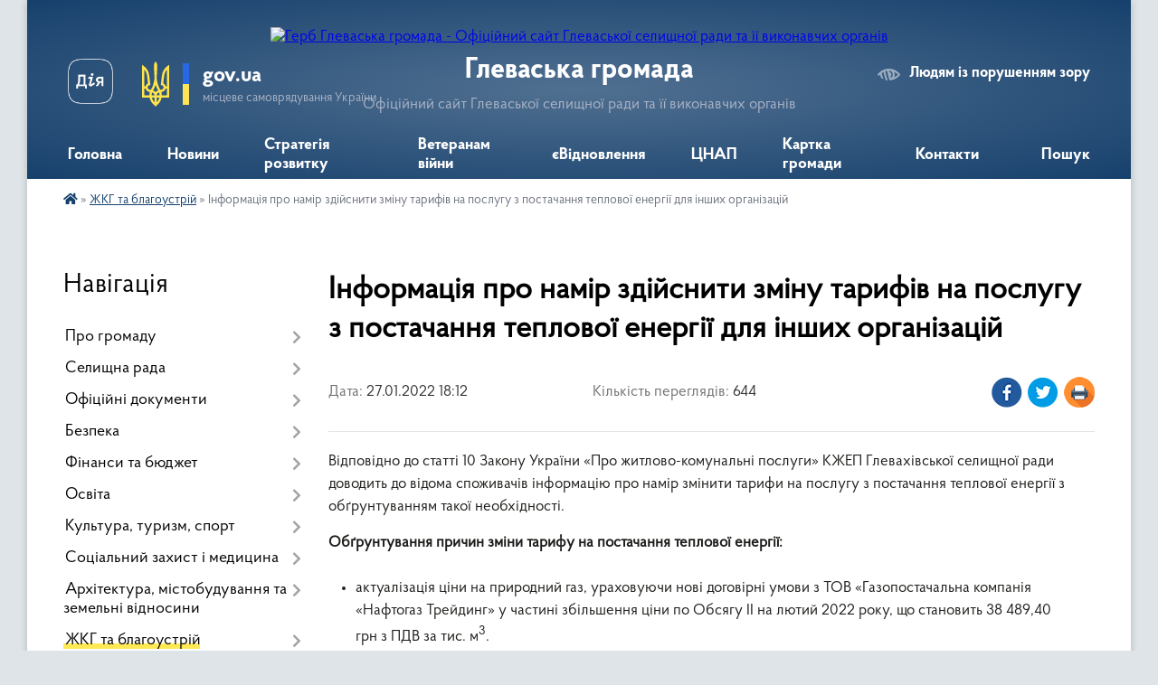

--- FILE ---
content_type: text/html; charset=UTF-8
request_url: https://hlevakha.gov.ua/news/1643300398/
body_size: 13257
content:
<!DOCTYPE html>
<html lang="uk">
<head>
	<!--[if IE]><meta http-equiv="X-UA-Compatible" content="IE=edge"><![endif]-->
	<meta charset="utf-8">
	<meta name="viewport" content="width=device-width, initial-scale=1">
	<!--[if IE]><script>
		document.createElement('header');
		document.createElement('nav');
		document.createElement('main');
		document.createElement('section');
		document.createElement('article');
		document.createElement('aside');
		document.createElement('footer');
		document.createElement('figure');
		document.createElement('figcaption');
	</script><![endif]-->
	<title>Інформація про намір здійснити зміну тарифів на послугу з постачання теплової енергії для інших організацій | Глеваська громада Офіційний сайт Глеваської селищної ради та її виконавчих органів</title>
	<meta name="description" content="Відповідно до статті 10 Закону України &amp;laquo;Про житлово-комунальні послуги&amp;raquo; КЖЕП Глевахівської селищної ради доводить до відома споживачів інформацію про намір змінити тарифи на послугу з постачання теплової енергії з обґр">
	<meta name="keywords" content="Інформація, про, намір, здійснити, зміну, тарифів, на послугу, з, постачання, теплової, енергії для, інших, організацій, |, Глеваська, громада, Офіційний, сайт, Глеваської, селищної, ради, та, її, виконавчих, органів">

	
		<meta property="og:image" content="https://lh5.googleusercontent.com/YbEBdxJw-fRj5WBrt9njuyjElzA_9MWETwFTyd7TDalpPFBgOsLe1w-m8jquMP_d5JYlK04WE0aXYONrykls1LOFqxypuZuILnkCO7G8BVhUPhZpw9WZfA3ceQ63s3kjzrrBb_ep">
	<meta property="og:image:width" content="858">
	<meta property="og:image:height" content="483">
			<meta property="og:title" content="Інформація про намір здійснити зміну тарифів на послугу з постачання теплової енергії для інших організацій">
			<meta property="og:description" content="Відповідно до статті 10 Закону України &amp;laquo;Про житлово-комунальні послуги&amp;raquo;&amp;nbsp;КЖЕП&amp;nbsp;Глевахівської селищної ради доводить до відома споживачів інформацію про намір змінити тарифи на послугу з постачання теплової енергії з обґрунтуванням такої необхідності.&amp;nbsp;">
			<meta property="og:type" content="article">
	<meta property="og:url" content="https://hlevakha.gov.ua/news/1643300398/">
		
		<link rel="apple-touch-icon" sizes="57x57" href="https://gromada.org.ua/apple-icon-57x57.png">
	<link rel="apple-touch-icon" sizes="60x60" href="https://gromada.org.ua/apple-icon-60x60.png">
	<link rel="apple-touch-icon" sizes="72x72" href="https://gromada.org.ua/apple-icon-72x72.png">
	<link rel="apple-touch-icon" sizes="76x76" href="https://gromada.org.ua/apple-icon-76x76.png">
	<link rel="apple-touch-icon" sizes="114x114" href="https://gromada.org.ua/apple-icon-114x114.png">
	<link rel="apple-touch-icon" sizes="120x120" href="https://gromada.org.ua/apple-icon-120x120.png">
	<link rel="apple-touch-icon" sizes="144x144" href="https://gromada.org.ua/apple-icon-144x144.png">
	<link rel="apple-touch-icon" sizes="152x152" href="https://gromada.org.ua/apple-icon-152x152.png">
	<link rel="apple-touch-icon" sizes="180x180" href="https://gromada.org.ua/apple-icon-180x180.png">
	<link rel="icon" type="image/png" sizes="192x192"  href="https://gromada.org.ua/android-icon-192x192.png">
	<link rel="icon" type="image/png" sizes="32x32" href="https://gromada.org.ua/favicon-32x32.png">
	<link rel="icon" type="image/png" sizes="96x96" href="https://gromada.org.ua/favicon-96x96.png">
	<link rel="icon" type="image/png" sizes="16x16" href="https://gromada.org.ua/favicon-16x16.png">
	<link rel="manifest" href="https://gromada.org.ua/manifest.json">
	<meta name="msapplication-TileColor" content="#ffffff">
	<meta name="msapplication-TileImage" content="https://gromada.org.ua/ms-icon-144x144.png">
	<meta name="theme-color" content="#ffffff">
	
	
		<meta name="robots" content="">
	
    <link rel="preload" href="https://cdnjs.cloudflare.com/ajax/libs/font-awesome/5.9.0/css/all.min.css" as="style">
	<link rel="stylesheet" href="https://cdnjs.cloudflare.com/ajax/libs/font-awesome/5.9.0/css/all.min.css" integrity="sha512-q3eWabyZPc1XTCmF+8/LuE1ozpg5xxn7iO89yfSOd5/oKvyqLngoNGsx8jq92Y8eXJ/IRxQbEC+FGSYxtk2oiw==" crossorigin="anonymous" referrerpolicy="no-referrer" />

    <link rel="preload" href="//gromada.org.ua/themes/km2/css/styles_vip.css?v=3.34" as="style">
	<link rel="stylesheet" href="//gromada.org.ua/themes/km2/css/styles_vip.css?v=3.34">
	<link rel="stylesheet" href="//gromada.org.ua/themes/km2/css/64454/theme_vip.css?v=1768695037">
	
		<!--[if lt IE 9]>
	<script src="https://oss.maxcdn.com/html5shiv/3.7.2/html5shiv.min.js"></script>
	<script src="https://oss.maxcdn.com/respond/1.4.2/respond.min.js"></script>
	<![endif]-->
	<!--[if gte IE 9]>
	<style type="text/css">
		.gradient { filter: none; }
	</style>
	<![endif]-->

</head>
<body class="">

	<a href="#top_menu" class="skip-link link" aria-label="Перейти до головного меню (Alt+1)" accesskey="1">Перейти до головного меню (Alt+1)</a>
	<a href="#left_menu" class="skip-link link" aria-label="Перейти до бічного меню (Alt+2)" accesskey="2">Перейти до бічного меню (Alt+2)</a>
    <a href="#main_content" class="skip-link link" aria-label="Перейти до головного вмісту (Alt+3)" accesskey="3">Перейти до текстового вмісту (Alt+3)</a>




	
	<div class="wrap">
		
		<header>
			<div class="header_wrap">
				<div class="logo">
					<a href="https://hlevakha.gov.ua/" id="logo" class="form_2">
						<img src="https://rada.info/upload/users_files/04359146/gerb/COA_of_Hlevaha.png" alt="Герб Глеваська громада - Офіційний сайт Глеваської селищної ради та її виконавчих органів">
					</a>
				</div>
				<div class="title">
					<div class="slogan_1">Глеваська громада</div>
					<div class="slogan_2">Офіційний сайт Глеваської селищної ради та її виконавчих органів</div>
				</div>
				<div class="gov_ua_block">
					<a class="diia" href="https://diia.gov.ua/" target="_blank" rel="nofollow" title="Державні послуги онлайн"><img src="//gromada.org.ua/themes/km2/img/diia.png" alt="Логотип Diia"></a>
					<img src="//gromada.org.ua/themes/km2/img/gerb.svg" class="gerb" alt="Герб України">
					<span class="devider"></span>
					<div class="title">
						<b>gov.ua</b>
						<span>місцеве самоврядування України</span>
					</div>
				</div>
								<div class="alt_link">
					<a href="#" rel="nofollow" title="Режим високої контастності" onclick="return set_special('2c93a8392e275f5607b0ed9ff6717a6616660f31');">Людям із порушенням зору</a>
				</div>
								
				<section class="top_nav">
					<nav class="main_menu" id="top_menu">
						<ul>
														<li class="">
								<a href="https://hlevakha.gov.ua/main/"><span>Головна</span></a>
																							</li>
														<li class=" has-sub">
								<a href="https://hlevakha.gov.ua/news/"><span>Новини</span></a>
																<button onclick="return show_next_level(this);" aria-label="Показати підменю"></button>
																								<ul>
																		<li>
										<a href="https://hlevakha.gov.ua/anonsi-16-29-12-22-06-2022/">Анонси</a>
																													</li>
																		<li class="has-sub">
										<a href="https://hlevakha.gov.ua/statti-16-41-19-22-06-2022/">Статті</a>
																				<button onclick="return show_next_level(this);" aria-label="Показати підменю"></button>
																														<ul>
																						<li>
												<a href="https://hlevakha.gov.ua/dsns-10-13-44-12-10-2021/">ДСНС</a>
											</li>
																																</ul>
																			</li>
																		<li>
										<a href="https://hlevakha.gov.ua/podii-16-31-05-22-06-2022/">Події</a>
																													</li>
																		<li>
										<a href="https://hlevakha.gov.ua/zasidannya-10-35-33-15-07-2022/">Засідання</a>
																													</li>
																		<li class="has-sub">
										<a href="https://hlevakha.gov.ua/ogoloshennya-16-42-00-22-06-2022/">Оголошення</a>
																				<button onclick="return show_next_level(this);" aria-label="Показати підменю"></button>
																														<ul>
																						<li>
												<a href="https://hlevakha.gov.ua/cnap-08-39-42-05-08-2021/">ЦНАП</a>
											</li>
																						<li>
												<a href="https://hlevakha.gov.ua/centr-zajnyatosti-10-24-25-23-04-2021/">Центр зайнятості</a>
											</li>
																						<li>
												<a href="https://hlevakha.gov.ua/podatkova-10-18-44-28-07-2021/">Податкова</a>
											</li>
																																</ul>
																			</li>
																		<li>
										<a href="https://hlevakha.gov.ua/privitannya-11-12-43-03-07-2022/">Привітання</a>
																													</li>
																		<li>
										<a href="https://hlevakha.gov.ua/ushanuvannya-11-15-38-03-07-2022/">Ушанування</a>
																													</li>
																		<li>
										<a href="https://hlevakha.gov.ua/centr-zajnyatosti-12-26-08-03-11-2022/">Центр зайнятості</a>
																													</li>
																										</ul>
															</li>
														<li class="">
								<a href="https://hlevakha.gov.ua/strategiya-rozvitku-08-00-29-19-04-2024/"><span>Стратегія розвитку</span></a>
																							</li>
														<li class="">
								<a href="https://hlevakha.gov.ua/veteranam-vijni-16-40-12-23-01-2025/"><span>Ветеранам війни</span></a>
																							</li>
														<li class=" has-sub">
								<a href="https://hlevakha.gov.ua/evidnovlennya-14-43-15-05-06-2023/"><span>єВідновлення</span></a>
																<button onclick="return show_next_level(this);" aria-label="Показати підменю"></button>
																								<ul>
																		<li>
										<a href="https://hlevakha.gov.ua/vidnovidim-15-42-20-19-10-2023/">ВідновиДІМ</a>
																													</li>
																										</ul>
															</li>
														<li class=" has-sub">
								<a href="https://hlevakha.gov.ua/cnap-10-14-19-11-12-2020/"><span>ЦНАП</span></a>
																<button onclick="return show_next_level(this);" aria-label="Показати підменю"></button>
																								<ul>
																		<li>
										<a href="https://hlevakha.gov.ua/pro-cnap-17-42-56-11-01-2021/">Про ЦНАП</a>
																													</li>
																		<li>
										<a href="https://hlevakha.gov.ua/poslugi-cnap-17-44-02-11-01-2021/">Перелік послуг ЦНАП</a>
																													</li>
																		<li>
										<a href="https://hlevakha.gov.ua/perelik-poslug-vrm-16-55-16-22-12-2025/">Перелік послуг ВРМ</a>
																													</li>
																		<li>
										<a href="https://hlevakha.gov.ua/dokumenti-cnap-17-45-28-11-01-2021/">Нормативні документи</a>
																													</li>
																										</ul>
															</li>
														<li class=" has-sub">
								<a href="https://hlevakha.gov.ua/structure/"><span>Картка громади</span></a>
																<button onclick="return show_next_level(this);" aria-label="Показати підменю"></button>
																								<ul>
																		<li>
										<a href="https://hlevakha.gov.ua/pasport-gromadi-22-23-59-18-07-2019/">Про громаду</a>
																													</li>
																		<li>
										<a href="https://hlevakha.gov.ua/perejmenuvannya-vulic-13-53-56-20-05-2025/">Перейменування вулиць</a>
																													</li>
																										</ul>
															</li>
														<li class="">
								<a href="https://hlevakha.gov.ua/feedback/"><span>Контакти</span></a>
																							</li>
																				</ul>
					</nav>
					&nbsp;
					<button class="menu-button" id="open-button"><i class="fas fa-bars"></i> Меню сайту</button>
					<a href="https://hlevakha.gov.ua/search/" rel="nofollow" class="search_button">Пошук</a>
				</section>
				
			</div>
		</header>
				
		<section class="bread_crumbs">
		<div xmlns:v="http://rdf.data-vocabulary.org/#"><a href="https://hlevakha.gov.ua/" title="Головна сторінка"><i class="fas fa-home"></i></a> &raquo; <a href="https://hlevakha.gov.ua/zhitlovokomunalne-gospodarstvo-17-40-11-11-03-2021/" aria-current="page">ЖКГ та благоустрій</a>  &raquo; <span>Інформація про намір здійснити зміну тарифів на послугу з постачання теплової енергії для інших організацій</span></div>
	</section>
	
	<section class="center_block">
		<div class="row">
			<div class="grid-25 fr">
				<aside>
				
									
										<div class="sidebar_title">Навігація</div>
										
					<nav class="sidebar_menu" id="left_menu">
						<ul>
														<li class=" has-sub">
								<a href="https://hlevakha.gov.ua/pro-gromadu-15-03-30-04-04-2024/"><span>Про громаду</span></a>
																<button onclick="return show_next_level(this);" aria-label="Показати підменю"></button>
																								<ul>
																		<li class="">
										<a href="https://hlevakha.gov.ua/storinka-pamyati-poleglim-zahisnikam-09-36-59-13-08-2024/"><span>Сторінка пам'яті полеглим Захисникам</span></a>
																													</li>
																										</ul>
															</li>
														<li class=" has-sub">
								<a href="https://hlevakha.gov.ua/selischna-rada-07-04-23-27-03-2021/"><span>Селищна рада</span></a>
																<button onclick="return show_next_level(this);" aria-label="Показати підменю"></button>
																								<ul>
																		<li class="">
										<a href="https://hlevakha.gov.ua/golova-gromadi-22-20-05-18-07-2019/"><span>Селищний голова</span></a>
																													</li>
																		<li class="">
										<a href="https://hlevakha.gov.ua/kerivnij-sklad-glevahivskoi-gromadi-14-49-02-12-03-2021/"><span>Керівництво</span></a>
																													</li>
																		<li class=" has-sub">
										<a href="https://hlevakha.gov.ua/deputatskij-sklad-22-22-15-18-07-2019/"><span>Депутатський склад</span></a>
																				<button onclick="return show_next_level(this);" aria-label="Показати підменю"></button>
																														<ul>
																						<li><a href="https://hlevakha.gov.ua/deputatski-komisii-23-01-49-18-07-2019/"><span>Депутатські комісії</span></a></li>
																																</ul>
																			</li>
																		<li class=" has-sub">
										<a href="https://hlevakha.gov.ua/vikonavchij-komitet-22-22-51-18-07-2019/"><span>Виконавчий комітет</span></a>
																				<button onclick="return show_next_level(this);" aria-label="Показати підменю"></button>
																														<ul>
																						<li><a href="https://hlevakha.gov.ua/komisii-22-24-32-11-08-2019/"><span>Комісії</span></a></li>
																						<li><a href="https://hlevakha.gov.ua/rishennya-vikonkomu-22-47-33-11-08-2019/"><span>Рішення виконкому</span></a></li>
																																</ul>
																			</li>
																		<li class="">
										<a href="https://hlevakha.gov.ua/pracivniki-gromadi-22-25-28-18-07-2019/"><span>Апарат і виконавчі органи ради</span></a>
																													</li>
																		<li class=" has-sub">
										<a href="https://hlevakha.gov.ua/starostinski-okrugi-08-27-09-27-03-2021/"><span>Старостинські округи</span></a>
																				<button onclick="return show_next_level(this);" aria-label="Показати підменю"></button>
																														<ul>
																						<li><a href="https://hlevakha.gov.ua/krushinskij-okrug-15-51-15-20-02-2023/"><span>Крушинський округ</span></a></li>
																						<li><a href="https://hlevakha.gov.ua/marhalivskij-okrug-15-51-36-20-02-2023/"><span>Мархалівський округ</span></a></li>
																						<li><a href="https://hlevakha.gov.ua/putrivskij-okrug-15-51-53-20-02-2023/"><span>Путрівський округ</span></a></li>
																																</ul>
																			</li>
																		<li class="">
										<a href="https://hlevakha.gov.ua/vakansii-09-34-48-07-07-2020/"><span>Кар'єра в селищній раді</span></a>
																													</li>
																										</ul>
															</li>
														<li class=" has-sub">
								<a href="https://hlevakha.gov.ua/docs/"><span>Офіційні документи</span></a>
																<button onclick="return show_next_level(this);" aria-label="Показати підменю"></button>
																								<ul>
																		<li class=" has-sub">
										<a href="https://hlevakha.gov.ua/rishennya-sesij-21-39-33-19-07-2019/"><span>Рішення ради</span></a>
																				<button onclick="return show_next_level(this);" aria-label="Показати підменю"></button>
																														<ul>
																						<li><a href="https://hlevakha.gov.ua/viii-sklikannya-19-10-53-29-11-2020/"><span>VIII скликання</span></a></li>
																						<li><a href="https://hlevakha.gov.ua/vii-sklikannya-14-11-53-22-07-2019/"><span>VIІ скликання</span></a></li>
																						<li><a href="https://hlevakha.gov.ua/videomateriali-sesij-21-47-27-19-07-2019/"><span>Відеоматеріали сесій</span></a></li>
																																</ul>
																			</li>
																		<li class="">
										<a href="https://hlevakha.gov.ua/programi-22-46-49-18-07-2019/"><span>Програми</span></a>
																													</li>
																		<li class="">
										<a href="https://hlevakha.gov.ua/regulyatorna-politika-09-37-56-10-06-2020/"><span>Регуляторна політика</span></a>
																													</li>
																		<li class="">
										<a href="https://hlevakha.gov.ua/normativna-groshova-ocinka-zemel-naselenogo-punktu-19-14-42-10-01-2020/"><span>Нормативна грошова оцінка земель населеного пункту</span></a>
																													</li>
																		<li class="">
										<a href="https://hlevakha.gov.ua/normativnopravova-baza-15-58-55-26-07-2019/"><span>Нормативно-правова база</span></a>
																													</li>
																										</ul>
															</li>
														<li class=" has-sub">
								<a href="https://hlevakha.gov.ua/bezpeka-09-28-29-02-12-2022/"><span>Безпека</span></a>
																<button onclick="return show_next_level(this);" aria-label="Показати підменю"></button>
																								<ul>
																		<li class="">
										<a href="https://hlevakha.gov.ua/perelik-ukrittiv-glevahivskoi-gromadi-23-20-32-03-06-2023/"><span>Укриття</span></a>
																													</li>
																		<li class="">
										<a href="https://hlevakha.gov.ua/punkti-nezlamnosti-09-31-22-02-12-2022/"><span>Пункти незламності</span></a>
																													</li>
																		<li class="">
										<a href="https://hlevakha.gov.ua/vash-dilnichnij-13-02-21-21-12-2021/"><span>Поліцейські станції</span></a>
																													</li>
																										</ul>
															</li>
														<li class=" has-sub">
								<a href="https://hlevakha.gov.ua/bjudzhet-15-18-38-03-03-2020/"><span>Фінанси та бюджет</span></a>
																<button onclick="return show_next_level(this);" aria-label="Показати підменю"></button>
																								<ul>
																		<li class=" has-sub">
										<a href="https://hlevakha.gov.ua/podatki-zbori-inshi-platezhi-15-15-47-12-06-2020/"><span>Податки, збори, інші платежі</span></a>
																				<button onclick="return show_next_level(this);" aria-label="Показати підменю"></button>
																														<ul>
																						<li><a href="https://hlevakha.gov.ua/oplata-shtrafu-pdr-09-40-39-28-04-2023/"><span>Оплата штрафу ПДР</span></a></li>
																																</ul>
																			</li>
																		<li class="">
										<a href="https://hlevakha.gov.ua/viddil-finansiv-08-36-57-27-03-2021/"><span>Відділ фінансів</span></a>
																													</li>
																		<li class="">
										<a href="https://hlevakha.gov.ua/buhoblik-10-14-53-17-05-2023/"><span>Відділ бухгалтерського обліку та звітності</span></a>
																													</li>
																		<li class="">
										<a href="https://hlevakha.gov.ua/pasporti-bjudzhetnih-program-11-10-36-12-02-2021/"><span>Бюджет громади</span></a>
																													</li>
																		<li class="">
										<a href="https://hlevakha.gov.ua/bjudzhetni-zapiti-14-46-02-31-01-2022/"><span>Бюджетні запити</span></a>
																													</li>
																		<li class="">
										<a href="https://hlevakha.gov.ua/pasporti-bjudzhetnih-program-14-43-39-31-01-2022/"><span>Паспорти бюджетних програм</span></a>
																													</li>
																		<li class="">
										<a href="https://hlevakha.gov.ua/zviti-pro-vikonannya-bjudzhetnih-program-14-44-30-31-01-2022/"><span>Звіти про виконання бюджетних програм</span></a>
																													</li>
																		<li class="">
										<a href="https://hlevakha.gov.ua/vidkritij-bjudzhet-00-07-11-25-07-2019/"><span>Відкритий бюджет</span></a>
																													</li>
																										</ul>
															</li>
														<li class=" has-sub">
								<a href="https://hlevakha.gov.ua/osvita-18-09-57-16-08-2019/"><span>Освіта</span></a>
																<button onclick="return show_next_level(this);" aria-label="Показати підменю"></button>
																								<ul>
																		<li class="">
										<a href="https://hlevakha.gov.ua/viddil-osviti-09-19-55-27-03-2021/"><span>Відділ освіти</span></a>
																													</li>
																		<li class=" has-sub">
										<a href="https://hlevakha.gov.ua/zakladi-serednoi-osviti-10-34-05-27-03-2021/"><span>Заклади середньої освіти</span></a>
																				<button onclick="return show_next_level(this);" aria-label="Показати підменю"></button>
																														<ul>
																						<li><a href="https://hlevakha.gov.ua/glevahivskij-zzso-16-46-44-01-09-2021/"><span>Глевахівський академічний ліцей</span></a></li>
																						<li><a href="https://hlevakha.gov.ua/krushinskij-zzso-16-47-11-01-09-2021/"><span>Крушинська гімназія</span></a></li>
																						<li><a href="https://hlevakha.gov.ua/marhalivskij-zzso-16-47-37-01-09-2021/"><span>Мархалівська гімназія</span></a></li>
																						<li><a href="https://hlevakha.gov.ua/putrivskij-ozo-16-48-03-01-09-2021/"><span>Путрівський академічний ліцей</span></a></li>
																																</ul>
																			</li>
																		<li class=" has-sub">
										<a href="https://hlevakha.gov.ua/zakladi-doshkilnoi-osviti-glevahivskoi-gromadi-13-01-53-17-05-2021/"><span>Заклади дошкільної освіти</span></a>
																				<button onclick="return show_next_level(this);" aria-label="Показати підменю"></button>
																														<ul>
																						<li><a href="https://hlevakha.gov.ua/dnz-zoloti-zernyata-19-00-20-25-05-2021/"><span>ЗДО "Золоті зернята"</span></a></li>
																						<li><a href="https://hlevakha.gov.ua/dnz-romashka-19-01-07-25-05-2021/"><span>ЗДО "Ромашка"</span></a></li>
																						<li><a href="https://hlevakha.gov.ua/zdo-strumochok-19-01-40-25-05-2021/"><span>ЗДО "Струмочок"</span></a></li>
																						<li><a href="https://hlevakha.gov.ua/dv-putrivskogo-ozo-19-02-44-25-05-2021/"><span>ДВ Путрівського ОЗО</span></a></li>
																						<li><a href="https://hlevakha.gov.ua/dv-marhalivskogo-zzso-19-03-17-25-05-2021/"><span>ДВ Мархалівського ЗЗСО</span></a></li>
																																</ul>
																			</li>
																		<li class="">
										<a href="https://hlevakha.gov.ua/pozashkilna-osvita-10-37-36-27-03-2021/"><span>Позашкільна освіта</span></a>
																													</li>
																		<li class="">
										<a href="https://hlevakha.gov.ua/irc-10-53-02-27-03-2021/"><span>Інклюзивно-ресурсний центр</span></a>
																													</li>
																										</ul>
															</li>
														<li class=" has-sub">
								<a href="https://hlevakha.gov.ua/normativni-dokumenti-22-45-23-18-07-2019/"><span>Культура, туризм, спорт</span></a>
																<button onclick="return show_next_level(this);" aria-label="Показати підменю"></button>
																								<ul>
																		<li class="">
										<a href="https://hlevakha.gov.ua/sektor-09-19-26-27-03-2021/"><span>Сектор</span></a>
																													</li>
																		<li class="">
										<a href="https://hlevakha.gov.ua/zakladi-kulturi-12-25-58-27-03-2021/"><span>Заклади культури</span></a>
																													</li>
																		<li class="">
										<a href="https://hlevakha.gov.ua/dityacha-shkola-mistectv-12-26-25-27-03-2021/"><span>Дитяча школа мистецтв</span></a>
																													</li>
																		<li class="">
										<a href="https://hlevakha.gov.ua/turizm-14-57-53-20-12-2021/"><span>Туризм</span></a>
																													</li>
																		<li class="">
										<a href="https://hlevakha.gov.ua/sport-15-10-23-06-03-2024/"><span>Спорт</span></a>
																													</li>
																										</ul>
															</li>
														<li class=" has-sub">
								<a href="https://hlevakha.gov.ua/socialnij-zahist-ta-medicina-07-21-09-27-03-2021/"><span>Соціальний захист і медицина</span></a>
																<button onclick="return show_next_level(this);" aria-label="Показати підменю"></button>
																								<ul>
																		<li class="">
										<a href="https://hlevakha.gov.ua/viddil-socialnogo-zahistu-naselennya-09-17-07-27-03-2021/"><span>Відділ соціального захисту населення та ветеранської політики</span></a>
																													</li>
																		<li class="">
										<a href="https://hlevakha.gov.ua/sluzhba-u-spravah-ditej-ta-simi-09-17-49-27-03-2021/"><span>Служба у справах дітей та сім'ї</span></a>
																													</li>
																		<li class="">
										<a href="https://hlevakha.gov.ua/centr-nadannya-socialnih-poslug-09-18-28-27-03-2021/"><span>Центр надання соціальних послуг</span></a>
																													</li>
																		<li class="">
										<a href="https://hlevakha.gov.ua/cnap-21-44-45-19-07-2019/"><span>Медицина</span></a>
																													</li>
																		<li class="">
										<a href="https://hlevakha.gov.ua/informaciya-dlya-vpo-12-25-51-28-04-2025/"><span>Інформація для ВПО</span></a>
																													</li>
																		<li class="">
										<a href="https://hlevakha.gov.ua/covid19-09-53-22-23-04-2020/"><span>COVID-19</span></a>
																													</li>
																										</ul>
															</li>
														<li class=" has-sub">
								<a href="https://hlevakha.gov.ua/arhitektura-mistobuduvannya-ta-zemelni-vidnosini-07-20-43-27-03-2021/"><span>Архітектура, містобудування та земельні відносини</span></a>
																<button onclick="return show_next_level(this);" aria-label="Показати підменю"></button>
																								<ul>
																		<li class="">
										<a href="https://hlevakha.gov.ua/viddil-arhitekturi-mistobuduvannya-ta-zemelnih-vidnosin-08-38-48-27-03-2021/"><span>Відділ архітектури, містобудування та земельних відносин</span></a>
																													</li>
																		<li class="">
										<a href="https://hlevakha.gov.ua/dokumenti-10-40-41-05-11-2019/"><span>Документи на обговорення</span></a>
																													</li>
																		<li class="">
										<a href="https://hlevakha.gov.ua/ogoloshennya-ta-povidomlennya-09-24-05-16-06-2022/"><span>Оголошення та повідомлення</span></a>
																													</li>
																		<li class="">
										<a href="https://hlevakha.gov.ua/bezbar’ernist-16-09-07-20-12-2024/"><span>Безбар’єрність</span></a>
																													</li>
																										</ul>
															</li>
														<li class="active has-sub">
								<a href="https://hlevakha.gov.ua/zhitlovokomunalne-gospodarstvo-17-40-11-11-03-2021/"><span>ЖКГ та благоустрій</span></a>
																<button onclick="return show_next_level(this);" aria-label="Показати підменю"></button>
																								<ul>
																		<li class="">
										<a href="https://hlevakha.gov.ua/konkurs-z-priznachennya-upravitelya-bagatokvartirnih-budinkiv-17-44-34-19-03-2021/"><span>Конкурс управителів</span></a>
																													</li>
																		<li class="">
										<a href="https://hlevakha.gov.ua/komunalni-pidpriemstva-16-22-52-27-03-2021/"><span>Комунальні підприємства</span></a>
																													</li>
																		<li class="">
										<a href="https://hlevakha.gov.ua/dokumenti-dlya-obgovorennya-11-11-58-06-01-2022/"><span>Документи на обговорення</span></a>
																													</li>
																										</ul>
															</li>
														<li class="">
								<a href="https://hlevakha.gov.ua/sektor-ekonomiki-strategichnogo-planuvannya-ta-investicijnogo-rozvitku-10-11-58-12-11-2025/"><span>Сектор економіки, стратегічного планування та інвестиційного розвитку</span></a>
																							</li>
														<li class=" has-sub">
								<a href="https://hlevakha.gov.ua/publichna-informaciya-07-21-41-27-03-2021/"><span>Публічна інформація</span></a>
																<button onclick="return show_next_level(this);" aria-label="Показати підменю"></button>
																								<ul>
																		<li class="">
										<a href="https://hlevakha.gov.ua/budivnictvo-17-14-16-14-04-2021/"><span>Публічні закупівлі</span></a>
																													</li>
																		<li class="">
										<a href="https://hlevakha.gov.ua/rada-zvitue-22-00-49-27-07-2019/"><span>Рада звітує</span></a>
																													</li>
																		<li class=" has-sub">
										<a href="https://hlevakha.gov.ua/elektronni-servisi-19-00-48-21-07-2019/"><span>Електронні сервіси</span></a>
																				<button onclick="return show_next_level(this);" aria-label="Показати підменю"></button>
																														<ul>
																						<li><a href="https://hlevakha.gov.ua/kabinet-elektronnih-servisiv-minjusta-23-43-49-24-07-2019/"><span>Кабінет електронних сервісів мінюста</span></a></li>
																																</ul>
																			</li>
																		<li class=" has-sub">
										<a href="https://hlevakha.gov.ua/vibori-15-37-44-25-08-2020/"><span>Вибори</span></a>
																				<button onclick="return show_next_level(this);" aria-label="Показати підменю"></button>
																														<ul>
																						<li><a href="https://hlevakha.gov.ua/kandidati-08-32-34-21-09-2020/"><span>Кандидати</span></a></li>
																						<li><a href="https://hlevakha.gov.ua/sklad-ta-kontakti-tvk-08-42-29-26-08-2020/"><span>ТВК: склад, контакти, реквізити</span></a></li>
																						<li><a href="https://hlevakha.gov.ua/protokoli-ta-postanovi-tvk-08-44-08-26-08-2020/"><span>Протоколи та постанови ТВК</span></a></li>
																																</ul>
																			</li>
																										</ul>
															</li>
														<li class="">
								<a href="https://hlevakha.gov.ua/zahist-interesiv-gromadi-15-43-29-31-08-2023/"><span>Захист інтересів громади</span></a>
																							</li>
														<li class=" has-sub">
								<a href="https://hlevakha.gov.ua/meshkancyam-10-22-39-23-04-2021/"><span>Мешканцям</span></a>
																<button onclick="return show_next_level(this);" aria-label="Показати підменю"></button>
																								<ul>
																		<li class="">
										<a href="https://hlevakha.gov.ua/gromadske-obgovorennya-kandidaturi-starosti-08-05-53-01-04-2024/"><span>Громадське обговорення кандидатури старости</span></a>
																													</li>
																		<li class=" has-sub">
										<a href="https://hlevakha.gov.ua/gromadska-uchast-16-24-49-22-06-2022/"><span>Громадська участь</span></a>
																				<button onclick="return show_next_level(this);" aria-label="Показати підменю"></button>
																														<ul>
																						<li><a href="https://hlevakha.gov.ua/gromadskij-bjudzhet-19-11-23-17-03-2020/"><span>Громадський бюджет</span></a></li>
																						<li><a href="https://hlevakha.gov.ua/peticii-onlajn-11-41-45-07-04-2021/"><span>Єдина система місцевих петицій</span></a></li>
																						<li><a href="https://hlevakha.gov.ua/publichni-konsultacii-16-25-56-22-06-2022/"><span>Консультації з громадськістю</span></a></li>
																						<li><a href="https://hlevakha.gov.ua/strategiya-rozvitku-12-54-41-08-09-2022/"><span>Стратегія розвитку (Архів)</span></a></li>
																						<li><a href="https://hlevakha.gov.ua/obgovorennya-koncepcii-parku-11-44-49-21-07-2021/"><span>Обговорення концепції парку</span></a></li>
																																</ul>
																			</li>
																										</ul>
															</li>
													</ul>
						
												
					</nav>

											<div class="sidebar_title">Публічні закупівлі</div>	
<div class="petition_block">

		<p><a href="https://hlevakha.gov.ua/prozorro/" title="Публічні закупівлі Прозорро"><img src="//gromada.org.ua/themes/km2/img/prozorro_logo.png?v=2025" alt="Prozorro"></a></p>
	
		<p><a href="https://hlevakha.gov.ua/openbudget/" title="Відкритий бюджет"><img src="//gromada.org.ua/themes/km2/img/openbudget_logo.png?v=2025" alt="OpenBudget"></a></p>
	
	
</div>									
					
					
					
					
										<div id="banner_block">

						<p><a rel="nofollow" href="https://budget.e-dem.ua/3221455300/projects"><img alt="Фото без опису"  src="https://rada.info/upload/users_files/04359146/2da6d49598b8a4fc3759b4ae372f5c3b.png" style="width: 410px; height: 128px; float: left;" /></a><a rel="nofollow" href="https://petition.e-dem.ua/hlevakha/Petition/All" target="_blank"><img alt="Фото без опису"  src="https://rada.info/upload/users_files/04359146/a71dc05f20705d72c73388284b6f75f3.jpg" style="width: 410px; height: 135px;" /></a><a rel="nofollow" href="https://erecovery.diia.gov.ua"><img alt="Фото без опису"  src="https://rada.info/upload/users_files/04359146/cf6e42980fd0a0f9e1c832e00d188712.png" style="width: 410px; height: 227px;" /></a><a rel="nofollow" href="http://www.kzhep.in.ua/" target="_blank"><img alt="Фото без опису"  src="https://rada.info/upload/users_files/04359146/141986fe5163a28c0fbefbabe36d875a.png" style="width: 350px; height: 65px; border-width: 1px; border-style: solid;" /></a><a rel="nofollow" href="https://www.dtek-krem.com.ua/ua"><img alt="Фото без опису"  src="https://rada.info/upload/users_files/04359146/6ba8a3fb3d8f5414571c73dcb7bebc54.png" style="width: 600px; height: 62px;" /></a><a rel="nofollow" href="https://center.diia.gov.ua/"><img alt="Фото без опису"  src="https://rada.info/upload/users_files/04359146/88fbd02f5473e4143d3ff08e2c3ca206.jpg" style="width: 250px; height: 250px;" /></a><a rel="nofollow" href="https://www.527.org.ua" target="_blank"><img alt="Фото без опису"  src="https://rada.info/upload/users_files/04359146/8ec5daa02d60e3edc58203b58a5b89aa.jpg" style="width: 300px; height: 250px;" /></a></p>
						<div class="clearfix"></div>

						
						<div class="clearfix"></div>

					</div>
				
				</aside>
			</div>
			<div class="grid-75">

				<main id="main_content">

																		<h1>Інформація про намір здійснити зміну тарифів на послугу з постачання теплової енергії для інших організацій</h1>


<div class="row ">
	<div class="grid-30 one_news_date">
		Дата: <span>27.01.2022 18:12</span>
	</div>
	<div class="grid-30 one_news_count">
		Кількість переглядів: <span>644</span>
	</div>
		<div class="grid-30 one_news_socials">
		<button class="social_share" data-type="fb"><img src="//gromada.org.ua/themes/km2/img/share/fb.png" alt="Іконка Фейсбук"></button>
		<button class="social_share" data-type="tw"><img src="//gromada.org.ua/themes/km2/img/share/tw.png" alt="Іконка Твітер"></button>
		<button class="print_btn" onclick="window.print();"><img src="//gromada.org.ua/themes/km2/img/share/print.png" alt="Іконка принтера"></button>
	</div>
		<div class="clearfix"></div>
</div>

<hr>

<p>Відповідно до статті 10 Закону України &laquo;Про житлово-комунальні послуги&raquo;&nbsp;КЖЕП&nbsp;Глевахівської селищної ради доводить до відома споживачів інформацію про намір змінити тарифи на послугу з постачання теплової енергії з обґрунтуванням такої необхідності.&nbsp;</p>

<p><meta charset="utf-8" /></p>

<p dir="ltr"><strong>Обґрунтування причин зміни тарифу на постачання теплової енергії:</strong></p>

<ul>
	<li aria-level="1" dir="ltr">
	<p dir="ltr" role="presentation">актуалізація ціни на природний газ, ураховуючи нові договірні умови з ТОВ&nbsp;&laquo;Газопостачальна компанія &laquo;Нафтогаз Трейдинг&raquo;&nbsp;у частині збільшення ціни по Обсягу ІІ на лютий 2022 року, що становить 38 489,40 грн з ПДВ за тис. м<sup>3</sup>.</p>
	</li>
</ul>

<ol>
	<li aria-level="1" dir="ltr">
	<h3 dir="ltr" role="presentation"><strong>Одноставковий тариф на послугу з постачання теплової енергії, що виробляється котельнями по вул. Вокзальна, 34 та вул. Ботанічна, 15а&nbsp;для потреб інших організацій</strong></h3>
	</li>
</ol>

<p dir="ltr">Дати введення та розміри чинних тарифів, загальний розмір планованого тарифу, поданого до органу, уповноваженого встановлювати тарифи, його структура та порівняння:</p>

<p dir="ltr"><strong>ПОРІВНЯННЯ</strong><br />
одноставкового тарифу на постачання теплової енергії (включаючи її виробництво, постачання, транспортування) по КЖЕП Глевахівської селищної ради&nbsp;</p>

<table>
	<colgroup>
		<col />
		<col />
		<col />
		<col />
	</colgroup>
	<tbody>
		<tr>
			<td rowspan="2">
			<p dir="ltr" style="text-align: center;"><strong>Складова</strong></p>
			</td>
			<td colspan="3">
			<p dir="ltr" style="text-align: center;"><strong>Інші організації</strong></p>
			</td>
		</tr>
		<tr>
			<td>
			<p dir="ltr" style="text-align: center;"><strong>Чинний тариф від 05.01.2022</strong></p>
			</td>
			<td>
			<p dir="ltr" style="text-align: center;"><strong>Планований тариф</strong></p>
			</td>
			<td>
			<p dir="ltr" style="text-align: center;"><strong>Абсолютне відхилення, грн</strong></p>
			</td>
		</tr>
		<tr>
			<td>
			<p dir="ltr" style="text-align: center;">Вартість реалізованих послуг, грн/Гкал</p>
			</td>
			<td>
			<p dir="ltr" style="text-align: center;">5985,59</p>
			</td>
			<td>
			<p dir="ltr" style="text-align: center;">6025,88</p>
			</td>
			<td>
			<p dir="ltr" style="text-align: center;">40,29</p>
			</td>
		</tr>
		<tr>
			<td>
			<p dir="ltr" style="text-align: center;">Обігові кошти,&nbsp; %</p>
			</td>
			<td>
			<p dir="ltr" style="text-align: center;">4 %</p>
			</td>
			<td>
			<p dir="ltr" style="text-align: center;">4 %</p>
			</td>
			<td>
			<p dir="ltr" style="text-align: center;">х</p>
			</td>
		</tr>
		<tr>
			<td>
			<p dir="ltr" style="text-align: center;">&nbsp; &nbsp; &nbsp; &nbsp; &nbsp; &nbsp; &nbsp; &nbsp; &nbsp; &nbsp; &nbsp; &nbsp; &nbsp; &nbsp; грн</p>
			</td>
			<td>
			<p dir="ltr" style="text-align: center;">239,42</p>
			</td>
			<td>
			<p dir="ltr" style="text-align: center;">241,04</p>
			</td>
			<td>
			<p dir="ltr" style="text-align: center;">1,62</p>
			</td>
		</tr>
		<tr>
			<td>
			<p dir="ltr" style="text-align: center;">Тариф з урахуванням обігових коштів</p>
			</td>
			<td>
			<p dir="ltr" style="text-align: center;">6225,01</p>
			</td>
			<td>
			<p dir="ltr" style="text-align: center;">6266,92</p>
			</td>
			<td>
			<p dir="ltr" style="text-align: center;">41,91</p>
			</td>
		</tr>
		<tr>
			<td>
			<p dir="ltr" style="text-align: center;">Тариф&nbsp; з урахуванням ПДВ, грн/Гкал</p>
			</td>
			<td>
			<p dir="ltr" style="text-align: center;">7470,01</p>
			</td>
			<td>
			<p dir="ltr" style="text-align: center;">7520,30</p>
			</td>
			<td>
			<p dir="ltr" style="text-align: center;">50,29</p>
			</td>
		</tr>
	</tbody>
</table>

<p>&nbsp;</p>

<p><strong>Структура планованого одноставкового тарифу</strong> на послугу з постачання теплової енергії, що виробляється котельнями по вул. Вокзальна, 34 та вул. Ботанічна, 15а <strong>для інших організацій</strong>&nbsp;</p>

<table>
	<colgroup>
		<col />
		<col />
		<col />
		<col />
	</colgroup>
	<tbody>
		<tr>
			<td>
			<p dir="ltr" style="text-align: center;"><strong>№ п/п</strong></p>
			</td>
			<td>
			<p dir="ltr" style="text-align: center;"><strong>Зміст статей витрат</strong></p>
			</td>
			<td>
			<p dir="ltr" style="text-align: center;"><strong>Інші організації</strong></p>
			</td>
			<td>
			<p dir="ltr" style="text-align: center;"><strong>Спів-ння, %</strong></p>
			</td>
		</tr>
		<tr>
			<td rowspan="6">
			<p dir="ltr" style="text-align: center;">1.</p>
			</td>
			<td>
			<p dir="ltr" style="text-align: center;"><strong>Матеріальні витрати</strong>,<br />
			зокрема:</p>
			</td>
			<td>
			<p dir="ltr" style="text-align: center;"><strong>218 813</strong></p>
			</td>
			<td>
			<p dir="ltr" style="text-align: center;"><strong>89</strong></p>
			</td>
		</tr>
		<tr>
			<td>
			<ul dir="ltr">
				<li style="text-align: center;">паливо (природний газ)</li>
			</ul>
			</td>
			<td>
			<p dir="ltr" style="text-align: center;">210 367</p>
			</td>
			<td>
			<p dir="ltr" style="text-align: center;">84</p>
			</td>
		</tr>
		<tr>
			<td>
			<ul dir="ltr">
				<li style="text-align: center;">електроенергія:&nbsp; активна</li>
			</ul>
			</td>
			<td>
			<p dir="ltr" style="text-align: center;">5016</p>
			</td>
			<td>
			<p dir="ltr" style="text-align: center;">2</p>
			</td>
		</tr>
		<tr>
			<td>
			<ul dir="ltr">
				<li style="text-align: center;">вартість води, водовідведення&nbsp;</li>
			</ul>
			</td>
			<td>
			<p dir="ltr" style="text-align: center;">1446</p>
			</td>
			<td>
			<p dir="ltr" style="text-align: center;">1</p>
			</td>
		</tr>
		<tr>
			<td>
			<ul dir="ltr">
				<li style="text-align: center;">реагенти для регенерації холодної води:</li>
			</ul>
			</td>
			<td>
			<p dir="ltr" style="text-align: center;">224</p>
			</td>
			<td>
			<p dir="ltr" style="text-align: center;">1</p>
			</td>
		</tr>
		<tr>
			<td>
			<ul dir="ltr">
				<li style="text-align: center;">зокрема: матеріали&nbsp; для забезпечення технологічного процесу</li>
			</ul>
			</td>
			<td style="text-align: center;">1760</td>
			<td style="text-align: center;">1</td>
		</tr>
		<tr>
			<td>
			<p dir="ltr" style="text-align: center;">2.</p>
			</td>
			<td>
			<p dir="ltr" style="text-align: center;"><strong>Витрати на оплату праці</strong></p>
			</td>
			<td style="text-align: center;"><strong>15 375</strong></td>
			<td style="text-align: center;">6</td>
		</tr>
		<tr>
			<td>
			<p dir="ltr" style="text-align: center;">3.</p>
			</td>
			<td>
			<p dir="ltr" style="text-align: center;"><strong>Інші прямі витрати</strong>, зокрема:</p>
			</td>
			<td style="text-align: center;"><strong>3792</strong></td>
			<td style="text-align: center;">3</td>
		</tr>
		<tr>
			<td>
			<p dir="ltr" style="text-align: center;">&nbsp;</p>
			</td>
			<td>
			<ul>
				<li style="text-align: center;">відрахування на соціальні заходи</li>
			</ul>
			</td>
			<td>
			<p dir="ltr" style="text-align: center;">3272</p>
			</td>
			<td>
			<p dir="ltr" style="text-align: center;">1</p>
			</td>
		</tr>
		<tr>
			<td>
			<p dir="ltr" style="text-align: center;">&nbsp;</p>
			</td>
			<td>
			<ul>
				<li style="text-align: center;">амортизація основних засобів&nbsp;</li>
			</ul>
			</td>
			<td>
			<p dir="ltr" style="text-align: center;">221</p>
			</td>
			<td>
			<p dir="ltr" style="text-align: center;">1</p>
			</td>
		</tr>
		<tr>
			<td>
			<p dir="ltr" style="text-align: center;">&nbsp;</p>
			</td>
			<td>
			<ul>
				<li style="text-align: center;">витрати на охорону праці та техніку безпеки</li>
			</ul>
			</td>
			<td>
			<p dir="ltr" style="text-align: center;">299</p>
			</td>
			<td>
			<p dir="ltr" style="text-align: center;">1</p>
			</td>
		</tr>
		<tr>
			<td>
			<p dir="ltr" style="text-align: center;">4.</p>
			</td>
			<td>
			<p dir="ltr" style="text-align: center;"><strong>Загальновиробничі витрати&nbsp;</strong></p>
			</td>
			<td>
			<p dir="ltr" style="text-align: center;"><strong>2742</strong></p>
			</td>
			<td>
			<p dir="ltr" style="text-align: center;">1</p>
			</td>
		</tr>
		<tr>
			<td>
			<p dir="ltr" style="text-align: center;">5.</p>
			</td>
			<td>
			<p dir="ltr" style="text-align: center;"><strong>Адміністративні витрати&nbsp;</strong></p>
			</td>
			<td>
			<p dir="ltr" style="text-align: center;"><strong>2603</strong></p>
			</td>
			<td>
			<p dir="ltr" style="text-align: center;">1</p>
			</td>
		</tr>
		<tr>
			<td>
			<p dir="ltr" style="text-align: center;">&nbsp;</p>
			</td>
			<td>
			<p dir="ltr" style="text-align: center;"><strong>Усього витрати реалізованих послуг</strong></p>
			</td>
			<td>
			<p dir="ltr" style="text-align: center;"><strong>243 325</strong></p>
			</td>
			<td>
			<p dir="ltr" style="text-align: center;">100</p>
			</td>
		</tr>
	</tbody>
</table>

<p dir="ltr"><img alt="Фото без опису"  src="https://lh5.googleusercontent.com/YbEBdxJw-fRj5WBrt9njuyjElzA_9MWETwFTyd7TDalpPFBgOsLe1w-m8jquMP_d5JYlK04WE0aXYONrykls1LOFqxypuZuILnkCO7G8BVhUPhZpw9WZfA3ceQ63s3kjzrrBb_ep" /></p>

<p dir="ltr">Рисунок 1.&nbsp;<em>Структура планованого одноставкового тарифу&nbsp;на послугу з постачання теплової енергії&nbsp; для інших організацій</em></p>

<ol start="2">
	<li aria-level="1" dir="ltr">
	<h3 dir="ltr" role="presentation"><strong>Одноставковий тариф на послугу з постачання теплової енергії, що виробляється котельнею по вул. Вокзальна,&nbsp;53 смт&nbsp;Глеваха&nbsp; для потреб інших організацій</strong></h3>
	</li>
</ol>

<p dir="ltr">Дати введення та розміри чинних тарифів, загальний розмір планованого тарифу, поданого до органу, уповноваженого встановлювати тарифи, його структура та порівняння:</p>

<p dir="ltr" style="text-align: center;">&nbsp;</p>

<p dir="ltr" style="text-align: center;"><strong>ПОРІВНЯННЯ</strong><br />
одноставкового тарифу на постачання теплової енергії (включаючи її виробництво, постачання) по КЖЕП Глевахівської селищної ради&nbsp;</p>

<table>
	<colgroup>
		<col />
		<col />
		<col />
		<col />
	</colgroup>
	<tbody>
		<tr>
			<td rowspan="2">
			<p dir="ltr" style="text-align: center;"><strong>Складова</strong></p>
			</td>
			<td colspan="3">
			<p dir="ltr" style="text-align: center;"><strong>Інші організації</strong></p>
			</td>
		</tr>
		<tr>
			<td>
			<p dir="ltr" style="text-align: center;"><strong>Чинний тариф від 05.01.2022</strong></p>
			</td>
			<td>
			<p dir="ltr" style="text-align: center;"><strong>Планований тариф</strong></p>
			</td>
			<td>
			<p dir="ltr" style="text-align: center;"><strong>Абсолютне відхилення, грн</strong></p>
			</td>
		</tr>
		<tr>
			<td>
			<p dir="ltr" style="text-align: center;">Вартість реалізованих послуг, грн/Гкал</p>
			</td>
			<td>
			<p dir="ltr" style="text-align: center;">5174,17</p>
			</td>
			<td>
			<p dir="ltr" style="text-align: center;">5209,73</p>
			</td>
			<td>
			<p dir="ltr" style="text-align: center;">35,56</p>
			</td>
		</tr>
		<tr>
			<td>
			<p dir="ltr" style="text-align: center;">Обігові кошти, %</p>
			</td>
			<td>
			<p dir="ltr" style="text-align: center;">4 %</p>
			</td>
			<td>
			<p dir="ltr" style="text-align: center;">4 %</p>
			</td>
			<td>
			<p dir="ltr" style="text-align: center;">х</p>
			</td>
		</tr>
		<tr>
			<td>
			<p dir="ltr" style="text-align: center;">&nbsp; &nbsp; &nbsp; &nbsp; &nbsp; &nbsp; &nbsp; &nbsp; &nbsp; &nbsp; &nbsp; &nbsp; &nbsp; &nbsp; грн.</p>
			</td>
			<td>
			<p dir="ltr" style="text-align: center;">206,97</p>
			</td>
			<td>
			<p dir="ltr" style="text-align: center;">208,39</p>
			</td>
			<td>
			<p dir="ltr" style="text-align: center;">1,42</p>
			</td>
		</tr>
		<tr>
			<td>
			<p dir="ltr" style="text-align: center;">Тариф з урахуванням обігових коштів</p>
			</td>
			<td>
			<p dir="ltr" style="text-align: center;">5381,14</p>
			</td>
			<td>
			<p dir="ltr" style="text-align: center;">5418,12</p>
			</td>
			<td>
			<p dir="ltr" style="text-align: center;">36,98</p>
			</td>
		</tr>
		<tr>
			<td>
			<p dir="ltr" style="text-align: center;">Тариф&nbsp; з урахуванням ПДВ, грн/Гкал</p>
			</td>
			<td>
			<p dir="ltr" style="text-align: center;">6457,37</p>
			</td>
			<td>
			<p dir="ltr" style="text-align: center;">6501,74</p>
			</td>
			<td>
			<p dir="ltr" style="text-align: center;">44,37</p>
			</td>
		</tr>
	</tbody>
</table>

<p dir="ltr">&nbsp;</p>

<p dir="ltr"><strong>Структура планованого одноставкового тарифу</strong> на послугу з постачання теплової енергії, що виробляється котельнею по вул. Вокзальна,&nbsp;53 смт&nbsp;Глеваха&nbsp;<strong>для потреб інших організацій</strong></p>

<table>
	<colgroup>
		<col />
		<col />
		<col />
		<col />
	</colgroup>
	<tbody>
		<tr>
			<td>
			<p dir="ltr" style="text-align: center;"><strong>№ п/п</strong></p>
			</td>
			<td>
			<p dir="ltr" style="text-align: center;"><strong>Зміст статей витрат</strong></p>
			</td>
			<td>
			<p dir="ltr" style="text-align: center;"><strong>Інші організації</strong></p>
			</td>
			<td>
			<p dir="ltr" style="text-align: center;"><strong>Спів-ння, %</strong></p>
			</td>
		</tr>
		<tr>
			<td rowspan="6">
			<p dir="ltr" style="text-align: center;"><strong>1.</strong></p>
			</td>
			<td>
			<p dir="ltr" style="text-align: center;"><strong>Матеріальні витрати,</strong><br />
			зокрема:</p>
			</td>
			<td>
			<p dir="ltr" style="text-align: center;"><strong>79 131</strong></p>
			</td>
			<td>
			<p dir="ltr" style="text-align: center;"><strong>90</strong></p>
			</td>
		</tr>
		<tr>
			<td>
			<ul dir="ltr">
				<li style="text-align: center;">паливо (природний газ)&nbsp;</li>
			</ul>
			</td>
			<td>
			<p dir="ltr" style="text-align: center;">77472</p>
			</td>
			<td>
			<p dir="ltr" style="text-align: center;">86</p>
			</td>
		</tr>
		<tr>
			<td>
			<ul dir="ltr">
				<li style="text-align: center;">електроенергія:&nbsp; активна</li>
			</ul>
			</td>
			<td>
			<p dir="ltr" style="text-align: center;">607</p>
			</td>
			<td>
			<p dir="ltr" style="text-align: center;">1</p>
			</td>
		</tr>
		<tr>
			<td>
			<ul dir="ltr">
				<li style="text-align: center;">вартість води, водовідведення&nbsp;</li>
			</ul>
			</td>
			<td>
			<p dir="ltr" style="text-align: center;">6</p>
			</td>
			<td>
			<p dir="ltr" style="text-align: center;">1</p>
			</td>
		</tr>
		<tr>
			<td>
			<ul dir="ltr">
				<li style="text-align: center;">реагенти для регенерації холодної води</li>
			</ul>
			</td>
			<td>
			<p dir="ltr" style="text-align: center;">12</p>
			</td>
			<td>
			<p dir="ltr" style="text-align: center;">1</p>
			</td>
		</tr>
		<tr>
			<td>
			<ul dir="ltr">
				<li style="text-align: center;">зокрема: матеріали&nbsp; для забезпечення технологічного процесу</li>
			</ul>
			</td>
			<td>
			<p dir="ltr" style="text-align: center;">1034</p>
			</td>
			<td>
			<p dir="ltr" style="text-align: center;">1</p>
			</td>
		</tr>
		<tr>
			<td>
			<p dir="ltr" style="text-align: center;"><strong>2.</strong></p>
			</td>
			<td>
			<p dir="ltr" style="text-align: center;"><strong>Витрати на оплату праці</strong></p>
			</td>
			<td>
			<p dir="ltr" style="text-align: center;"><strong>5841</strong></p>
			</td>
			<td>
			<p dir="ltr" style="text-align: center;"><strong>5</strong></p>
			</td>
		</tr>
		<tr>
			<td>
			<p dir="ltr" style="text-align: center;"><strong>3.</strong></p>
			</td>
			<td>
			<p dir="ltr" style="text-align: center;"><strong>Інші прямі витрати</strong>,<br />
			зокрема:</p>
			</td>
			<td>
			<p dir="ltr" style="text-align: center;"><strong>1231</strong></p>
			</td>
			<td>
			<p dir="ltr" style="text-align: center;"><strong>3</strong></p>
			</td>
		</tr>
		<tr>
			<td>
			<p dir="ltr" style="text-align: center;">&nbsp;</p>
			</td>
			<td>
			<p dir="ltr" style="text-align: center;">відрахування на соціальні заходи</p>
			</td>
			<td>
			<p dir="ltr" style="text-align: center;">1066</p>
			</td>
			<td>
			<p dir="ltr" style="text-align: center;">1</p>
			</td>
		</tr>
		<tr>
			<td>
			<p dir="ltr" style="text-align: center;">&nbsp;</p>
			</td>
			<td>
			<p dir="ltr" style="text-align: center;">амортизація основних засобів&nbsp;</p>
			</td>
			<td>
			<p dir="ltr" style="text-align: center;">2</p>
			</td>
			<td>
			<p dir="ltr" style="text-align: center;">1</p>
			</td>
		</tr>
		<tr>
			<td>
			<p dir="ltr" style="text-align: center;">&nbsp;</p>
			</td>
			<td>
			<p dir="ltr" style="text-align: center;">витрати на охорону праці та техніку безпеки</p>
			</td>
			<td>
			<p dir="ltr" style="text-align: center;">163</p>
			</td>
			<td>
			<p dir="ltr" style="text-align: center;">1</p>
			</td>
		</tr>
		<tr>
			<td>
			<p dir="ltr" style="text-align: center;"><strong>4.</strong></p>
			</td>
			<td>
			<p dir="ltr" style="text-align: center;"><strong>Загальновиробничі витрати&nbsp;</strong></p>
			</td>
			<td>
			<p dir="ltr" style="text-align: center;"><strong>1085</strong></p>
			</td>
			<td>
			<p dir="ltr" style="text-align: center;"><strong>1</strong></p>
			</td>
		</tr>
		<tr>
			<td>
			<p dir="ltr" style="text-align: center;"><strong>5.</strong></p>
			</td>
			<td>
			<p dir="ltr" style="text-align: center;"><strong>Адміністративні витрати&nbsp;</strong></p>
			</td>
			<td>
			<p dir="ltr" style="text-align: center;"><strong>1052</strong></p>
			</td>
			<td>
			<p dir="ltr" style="text-align: center;"><strong>1</strong></p>
			</td>
		</tr>
		<tr>
			<td>
			<p dir="ltr" style="text-align: center;">&nbsp;</p>
			</td>
			<td>
			<p dir="ltr" style="text-align: center;"><strong>Усього витрати реалізованих послуг</strong></p>
			</td>
			<td>
			<p dir="ltr" style="text-align: center;"><strong>88 357</strong></p>
			</td>
			<td>
			<p dir="ltr" style="text-align: center;"><strong>100</strong></p>
			</td>
		</tr>
	</tbody>
</table>

<p dir="ltr"><img alt="Фото без опису"  src="https://lh4.googleusercontent.com/RdqMaiNseqDmP2Zt4NJ0OJ8RcohRm-0e3fWJEhi3exK1WChjjDu9_yI0rB6k4natgeeilYr2k7vRCxgeLbUr-X5eTTtaBbMY7k91my3VAPqB3vGTO1vxOTwpwxocZwySVy6am-vo" /></p>

<p dir="ltr">Рисунок 2. <em>Структура планованого одноставкового тарифу&nbsp;на послугу з постачання теплової енергії &nbsp;для інших організацій</em></p>

<p dir="ltr">Адреси, за якими приймаються зауваження і пропозиції від фізичних та юридичних осіб, їх об&rsquo;єднань:</p>

<ul>
	<li aria-level="1" dir="ltr">
	<p dir="ltr" role="presentation">адреса&nbsp;виконавця комунальної послуги: 08631, Київська область, Васильківський район, смт Глеваха, вул. Вокзальна, 18-а. Адреса електронної скриньки:&nbsp;<a href="mailto:kzhep.glevakha@gmail.com">kzhep.glevakha@gmail.com</a>;</p>
	</li>
	<li aria-level="1" dir="ltr">
	<p dir="ltr" role="presentation">адреса органу, уповноваженого встановлювати тарифи: 08631, Київська область, Васильківський район, смт Глеваха, вул. Вокзальна, 26.</p>
	</li>
</ul>

<p dir="ltr">Від фізичних та юридичних осіб, їх об&rsquo;єднань приймаються зауваження і пропозиції на протязі семи календарних днів&nbsp;з дня повідомлення споживачів про намір здійснити зміну тарифів на комунальні послуги.</p>
<div class="clearfix"></div>

<hr>



<p><a href="https://hlevakha.gov.ua/zhitlovokomunalne-gospodarstvo-17-40-11-11-03-2021/" class="btn btn-grey">&laquo; повернутися</a></p>											
				</main>
				
			</div>
			<div class="clearfix"></div>
		</div>
	</section>
	
	
	<footer>
		
		<div class="row">
			<div class="grid-40 socials">
				<p>
					<a href="https://gromada.org.ua/rss/64454/" rel="nofollow" target="_blank" title="RSS-стрічка новин"><i class="fas fa-rss"></i></a>
										<a href="https://hlevakha.gov.ua/feedback/#chat_bot" title="Наша громада в смартфоні"><i class="fas fa-robot"></i></a>
										<a href="https://twitter.com/HlevaskaRada" rel="nofollow" target="_blank" title="Наша стрічка в Твітер"><i class="fab fa-twitter"></i></a>					<a href="https://www.instagram.com/HlevaskaRada" rel="nofollow" target="_blank" title="Сторінка в Instagram"><i class="fab fa-instagram"></i></a>					<a href="https://www.facebook.com/HlevaskaRada" rel="nofollow" target="_blank" title="Сторінка у Фейсбук"><i class="fab fa-facebook-f"></i></a>					<a href="https://www.youtube.com/@HlevaskaRada" rel="nofollow" target="_blank" title="Канал Youtube"><i class="fab fa-youtube"></i></a>					<a href="https://t.me/HlevaskaRada" rel="nofollow" target="_blank" title="Телеграм-канал громади"><i class="fab fa-telegram"></i></a>					<a href="https://hlevakha.gov.ua/sitemap/" title="Мапа сайту"><i class="fas fa-sitemap"></i></a>
				</p>
				<p class="copyright">Глеваська громада - 2019-2026 &copy; Весь контент доступний за ліцензією <a href="https://creativecommons.org/licenses/by/4.0/deed.uk" target="_blank" rel="nofollow">Creative Commons Attribution 4.0 International License</a>, якщо не зазначено інше.</p>
			</div>
			<div class="grid-20 developers">
				<a href="https://vlada.ua/" rel="nofollow" target="_blank" title="Перейти на сайт платформи VladaUA"><img src="//gromada.org.ua/themes/km2/img/vlada_online.svg?v=ua" class="svg" alt="Логотип платформи VladaUA"></a><br>
				<span>офіційні сайти &laquo;під ключ&raquo;</span><br>
				для органів державної влади
			</div>
			<div class="grid-40 admin_auth_block">
								<p class="first"><a href="#" rel="nofollow" class="alt_link" onclick="return set_special('2c93a8392e275f5607b0ed9ff6717a6616660f31');">Людям із порушенням зору</a></p>
				<p><a href="#auth_block" class="open-popup" title="Вхід в адмін-панель сайту"><i class="fa fa-lock"></i></a></p>
				<p class="sec"><a href="#auth_block" class="open-popup">Вхід для адміністратора</a></p>
				<div id="google_translate_element" style="text-align: left;width: 202px;float: right;margin-top: 13px;"></div>
							</div>
			<div class="clearfix"></div>
		</div>

	</footer>

	</div>

		
	



<a href="#" id="Go_Top"><i class="fas fa-angle-up"></i></a>
<a href="#" id="Go_Top2"><i class="fas fa-angle-up"></i></a>

<script type="text/javascript" src="//gromada.org.ua/themes/km2/js/jquery-3.6.0.min.js"></script>
<script type="text/javascript" src="//gromada.org.ua/themes/km2/js/jquery-migrate-3.3.2.min.js"></script>
<script type="text/javascript" src="//gromada.org.ua/themes/km2/js/flickity.pkgd.min.js"></script>
<script type="text/javascript" src="//gromada.org.ua/themes/km2/js/flickity-imagesloaded.js"></script>
<script type="text/javascript">
	$(document).ready(function(){
		$(".main-carousel .carousel-cell.not_first").css("display", "block");
	});
</script>
<script type="text/javascript" src="//gromada.org.ua/themes/km2/js/icheck.min.js"></script>
<script type="text/javascript" src="//gromada.org.ua/themes/km2/js/superfish.min.js?v=2"></script>



<script type="text/javascript" src="//gromada.org.ua/themes/km2/js/functions_unpack.js?v=5.17"></script>
<script type="text/javascript" src="//gromada.org.ua/themes/km2/js/hoverIntent.js"></script>
<script type="text/javascript" src="//gromada.org.ua/themes/km2/js/jquery.magnific-popup.min.js?v=1.1"></script>
<script type="text/javascript" src="//gromada.org.ua/themes/km2/js/jquery.mask.min.js"></script>


	


<script type="text/javascript" src="//translate.google.com/translate_a/element.js?cb=googleTranslateElementInit"></script>
<script type="text/javascript">
	function googleTranslateElementInit() {
		new google.translate.TranslateElement({
			pageLanguage: 'uk',
			includedLanguages: 'de,en,es,fr,pl,hu,bg,ro,da,lt',
			layout: google.translate.TranslateElement.InlineLayout.SIMPLE,
			gaTrack: true,
			gaId: 'UA-71656986-1'
		}, 'google_translate_element');
	}
</script>

<script>
  (function(i,s,o,g,r,a,m){i["GoogleAnalyticsObject"]=r;i[r]=i[r]||function(){
  (i[r].q=i[r].q||[]).push(arguments)},i[r].l=1*new Date();a=s.createElement(o),
  m=s.getElementsByTagName(o)[0];a.async=1;a.src=g;m.parentNode.insertBefore(a,m)
  })(window,document,"script","//www.google-analytics.com/analytics.js","ga");

  ga("create", "UA-71656986-1", "auto");
  ga("send", "pageview");

</script>

<script async
src="https://www.googletagmanager.com/gtag/js?id=UA-71656986-2"></script>
<script>
   window.dataLayer = window.dataLayer || [];
   function gtag(){dataLayer.push(arguments);}
   gtag("js", new Date());

   gtag("config", "UA-71656986-2");
</script>



<div style="display: none;">
								<div id="get_gromada_ban" class="dialog-popup s">

	<div class="logo"><img src="//gromada.org.ua/themes/km2/img/logo.svg" class="svg"></div>
    <h4>Код для вставки на сайт</h4>
	
    <div class="form-group">
        <img src="//gromada.org.ua/gromada_orgua_88x31.png">
    </div>
    <div class="form-group">
        <textarea id="informer_area" class="form-control"><a href="https://gromada.org.ua/" target="_blank"><img src="https://gromada.org.ua/gromada_orgua_88x31.png" alt="Gromada.org.ua - веб сайти діючих громад України" /></a></textarea>
    </div>
	
</div>			<div id="auth_block" class="dialog-popup s" role="dialog" aria-modal="true" aria-labelledby="auth_block_label">

	<div class="logo"><img src="//gromada.org.ua/themes/km2/img/logo.svg" class="svg"></div>
    <h4 id="auth_block_label">Вхід для адміністратора</h4>
    <form action="//gromada.org.ua/n/actions/" method="post">

		
        
        <div class="form-group">
            <label class="control-label" for="login">Логін: <span>*</span></label>
            <input type="text" class="form-control" name="login" id="login" value="" autocomplete="username" required>
        </div>
        <div class="form-group">
            <label class="control-label" for="password">Пароль: <span>*</span></label>
            <input type="password" class="form-control" name="password" id="password" value="" autocomplete="current-password" required>
        </div>
        <div class="form-group center">
            <input type="hidden" name="object_id" value="64454">
			<input type="hidden" name="back_url" value="https://hlevakha.gov.ua/news/1643300398/">
            <button type="submit" class="btn btn-yellow" name="pAction" value="login_as_admin_temp">Авторизуватись</button>
        </div>
		

    </form>

</div>


			
						
								<div id="email_voting" class="dialog-popup m">

	<div class="logo"><img src="//gromada.org.ua/themes/km2/img/logo.svg" class="svg"></div>
    <h4>Онлайн-опитування: </h4>

    <form action="//gromada.org.ua/n/actions/" method="post" enctype="multipart/form-data">

        <div class="alert alert-warning">
            <strong>Увага!</strong> З метою уникнення фальсифікацій Ви маєте підтвердити свій голос через E-Mail
        </div>

		
        <div class="form-group">
            <label class="control-label" for="voting_email">E-Mail: <span>*</span></label>
            <input type="email" class="form-control" name="email" id="voting_email" value="" required>
        </div>
		

        <div class="form-group center">
            <input type="hidden" name="voting_id" value="">
			
            <input type="hidden" name="answer_id" id="voting_anser_id" value="">
			<input type="hidden" name="back_url" value="https://hlevakha.gov.ua/news/1643300398/">
			
            <button type="submit" name="pAction" value="get_voting" class="btn btn-yellow">Підтвердити голос</button> <a href="#" class="btn btn-grey close-popup">Скасувати</a>
        </div>

    </form>

</div>


		<div id="result_voting" class="dialog-popup m">

	<div class="logo"><img src="//gromada.org.ua/themes/km2/img/logo.svg" class="svg"></div>
    <h4>Результати опитування</h4>

    <h3 id="voting_title"></h3>

    <canvas id="voting_diagram"></canvas>
    <div id="voting_results"></div>

    <div class="form-group center">
        <a href="#voting" class="open-popup btn btn-yellow"><i class="far fa-list-alt"></i> Всі опитування</a>
    </div>

</div>		
												<div id="voting_confirmed" class="dialog-popup s">

	<div class="logo"><img src="//gromada.org.ua/themes/km2/img/logo.svg" class="svg"></div>
    <h4>Дякуємо!</h4>

    <div class="alert alert-success">Ваш голос було зараховано</div>

</div>

		
			</div>
</body>
</html>